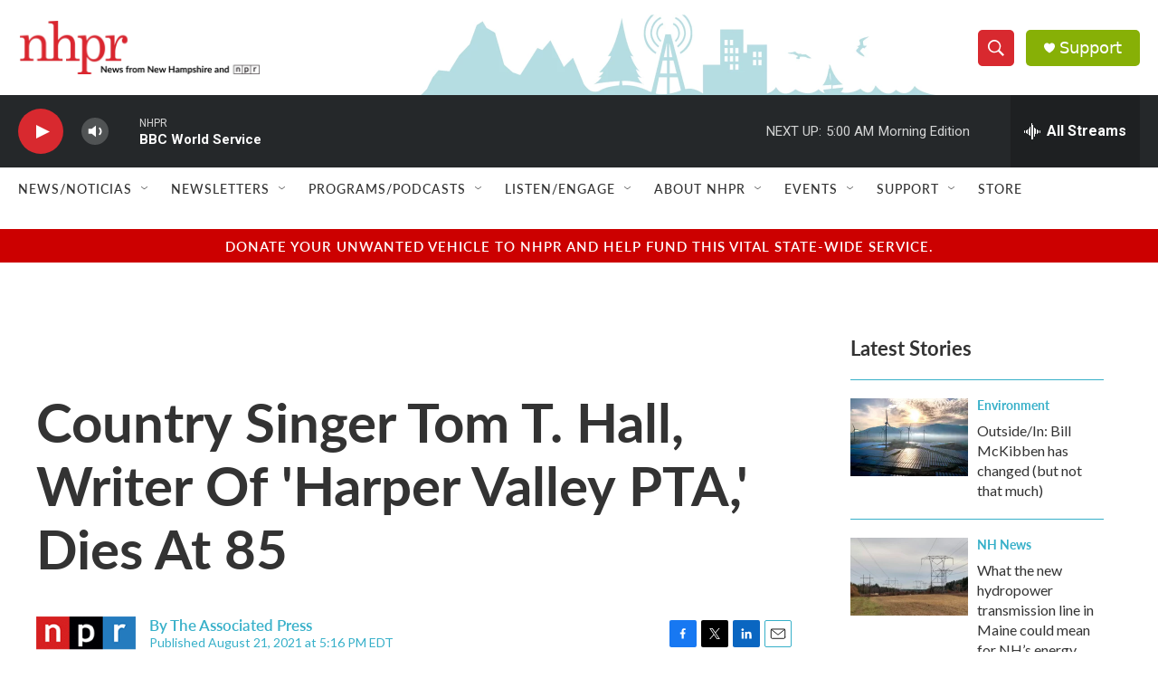

--- FILE ---
content_type: text/html; charset=utf-8
request_url: https://www.google.com/recaptcha/api2/aframe
body_size: 183
content:
<!DOCTYPE HTML><html><head><meta http-equiv="content-type" content="text/html; charset=UTF-8"></head><body><script nonce="07QrZXbm6rHquBeJunOJ2w">/** Anti-fraud and anti-abuse applications only. See google.com/recaptcha */ try{var clients={'sodar':'https://pagead2.googlesyndication.com/pagead/sodar?'};window.addEventListener("message",function(a){try{if(a.source===window.parent){var b=JSON.parse(a.data);var c=clients[b['id']];if(c){var d=document.createElement('img');d.src=c+b['params']+'&rc='+(localStorage.getItem("rc::a")?sessionStorage.getItem("rc::b"):"");window.document.body.appendChild(d);sessionStorage.setItem("rc::e",parseInt(sessionStorage.getItem("rc::e")||0)+1);localStorage.setItem("rc::h",'1768812219098');}}}catch(b){}});window.parent.postMessage("_grecaptcha_ready", "*");}catch(b){}</script></body></html>